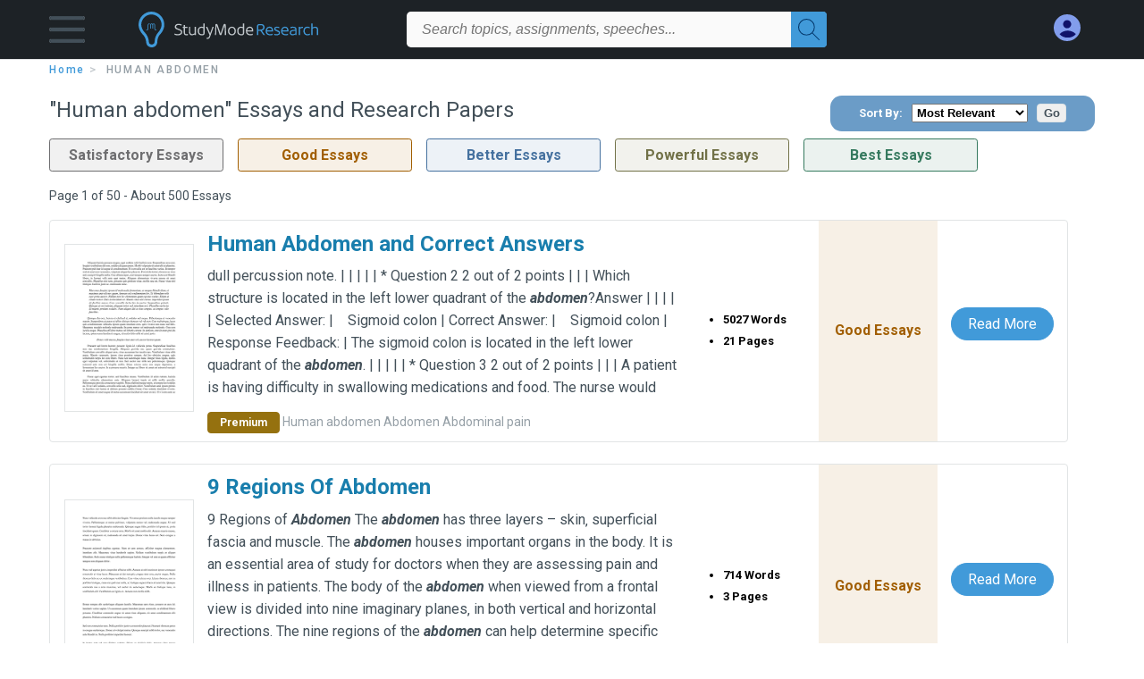

--- FILE ---
content_type: text/html; charset=UTF-8
request_url: https://www.studymode.com/subjects/human-abdomen-page1.html
body_size: 2410
content:
<!DOCTYPE html>
<html lang="en">
<head>
    <meta charset="utf-8">
    <meta name="viewport" content="width=device-width, initial-scale=1">
    <title></title>
    <style>
        body {
            font-family: "Arial";
        }
    </style>
    <script type="text/javascript">
    window.awsWafCookieDomainList = ['monografias.com','cram.com','studymode.com','buenastareas.com','trabalhosfeitos.com','etudier.com','studentbrands.com','ipl.org','123helpme.com','termpaperwarehouse.com'];
    window.gokuProps = {
"key":"AQIDAHjcYu/GjX+QlghicBgQ/7bFaQZ+m5FKCMDnO+vTbNg96AHf0QDR8N4FZ0BkUn8kcucXAAAAfjB8BgkqhkiG9w0BBwagbzBtAgEAMGgGCSqGSIb3DQEHATAeBglghkgBZQMEAS4wEQQMuq52ahLIzXS391ltAgEQgDujRkBXrrIUjgs1lAsFcu/9kgpI/IuavohSG7yE1BYsDzpFl4iqc4edkSwfTozI/iGO7lnWq3QC9N4X1w==",
          "iv":"D549lAHongAAAVTC",
          "context":"QWVvr1LZIeYOFebD5zerux9PoXVd6VBHI2CHvJDIbqSIp8TfFM3Kt4Y7AyAwDAVGCLlxZVGKf/Eke26ACN3TlyrgVRfGCxhHey1IMZUKyAH2Hp9CxVvzcMX1jPeUNRHotrmRW3Pdj8MN7GWhBjCrqCTdKBwpDkIgHRT/cMtYZg9OcYFfQlUXZmnsBQ/F8N0CJo1eVMnYmeMvkFQgD7NohO/3bCYdQ94pauTPiNgsVbWufgYd3TYTMeICoz2eewHyVJ9siGE+cSpdu231f/jIKzk0Qdf0EDRs18xItC4h3Hiu2FUYsEDKkAzEmoKN7X3HOEVr/PUZxjKPxNatmzPXSb6KCgFQB4InCHpOLXzUYJA1fiBoUzKsbx2YyqmHxjatYvIIq6bkpfhktm04ThAnotUwUPj+4+/qolC2Udb8owgE7dAhmaiG6mCEkBQ0agaITVgeAMNZAAL6t3AhfRBBCdqGhgkY68gxlmBSU9a3mdWbqrrpiXxVlVuq5ghC0AIz4N/h00MdunNRRo4ABZpXXyStklZtvJHZro8wEQUpBewZ1+Nzq1/5g5x9dmcLigUN28BWnsmIxIZMajv4q1i9Ig77ksO+YHjeiAE4viUfWSgIM34PiIzxG2TfbP8Eva4z2IUqpD9QthvitPSuW8JMotK23yHEioHKhWctTSwjfdZGI6+FB39S7JeSXnxjaye76+rErmMNlQQEi3dr/5nfLUKgfk2aCrMIMxLjqrkhGKc+vkEShcSNrZspy09baHazwtJFYeA+VYxER3JKWVOdz2AGJWqfcm2BBjSv+Q=="
};
    </script>
    <script src="https://ab840a5abf4d.9b6e7044.us-east-2.token.awswaf.com/ab840a5abf4d/b0f70ab89207/2e536c635a9a/challenge.js"></script>
</head>
<body>
    <div id="challenge-container"></div>
    <script type="text/javascript">
        AwsWafIntegration.saveReferrer();
        AwsWafIntegration.checkForceRefresh().then((forceRefresh) => {
            if (forceRefresh) {
                AwsWafIntegration.forceRefreshToken().then(() => {
                    window.location.reload(true);
                });
            } else {
                AwsWafIntegration.getToken().then(() => {
                    window.location.reload(true);
                });
            }
        });
    </script>
    <noscript>
        <h1>JavaScript is disabled</h1>
        In order to continue, we need to verify that you're not a robot.
        This requires JavaScript. Enable JavaScript and then reload the page.
    </noscript>
</body>
</html>

--- FILE ---
content_type: text/html; charset=utf-8
request_url: https://www.studymode.com/subjects/human-abdomen-page1.html
body_size: 12248
content:
<!DOCTYPE html>
<html lang="en">

<head>
    <script
    src="https://cdn.cookielaw.org/consent/71323f97-801f-42df-a903-58424a370da6/OtAutoBlock.js"
    type="text/javascript"
    ></script>
    <link href="/frontend/criticalcss/category.min.css?v&#x3D;2.2.11" media="screen" rel="stylesheet" type="text/css" >
    <!--webfont-->
    <script data-ot-ignore>var WebFontConfig = { google: { families: ['Roboto:400,100,100italic,300,300italic,400italic,500,500italic,700,700italic,900,900italic',] } };</script>
    <script data-ot-ignore src="//ajax.googleapis.com/ajax/libs/webfont/1.6.16/webfont.js" async></script>
    <noscript><link rel="stylesheet" href="https://fonts.googleapis.com/css?family=Roboto:400,100,100italic,300,300italic,400italic,500,500italic,700,700italic,900,900italic"></noscript>
    <script>
        window.dataLayer = window.dataLayer || [];
        var gtmEnv = 'true' ? 'production' : 'development';
        dataLayer.push({"environment": gtmEnv});
        dataLayer.push({"version":"2.2.11"});
    </script>
    
    <!-- Google Tag Manager -->
    <script>(function(w,d,s,l,i){w[l]=w[l]||[];w[l].push({'gtm.start':
    new Date().getTime(),event:'gtm.js'});var f=d.getElementsByTagName(s)[0],
    j=d.createElement(s),dl=l!='dataLayer'?'&l='+l:'';j.setAttributeNode(d.createAttribute('data-ot-ignore'));j.setAttribute('class','optanon-category-C0001');j.async=true;j.src=
    'https://www.googletagmanager.com/gtm.js?id='+i+dl;f.parentNode.insertBefore(j,f);
    })(window,document,'script','dataLayer','GTM-T97R78');</script>
    <!-- End Google Tag Manager -->
    <script data-ot-ignore type="text/javascript" src="https://ab840a5abf4d.edge.sdk.awswaf.com/ab840a5abf4d/b0f70ab89207/challenge.compact.js" defer></script>
    <meta charset="utf-8" />
    <meta http-equiv="X-UA-Compatible" content="IE=edge" />
    <meta name="viewport" content="width=device-width, initial-scale=1.0" />
    <title>Human abdomen Free Essays | Studymode</title>
    <meta name="description" content="Free Essays from Studymode | dull percussion note. | | | | | * Question 2 2 out of 2 points | | | Which structure is located in the left lower quadrant of...">
    <meta name="HandheldFriendly" content="True" />
    <link rel="canonical" href="https://www.studymode.com/subjects/human-abdomen-page1.html" />
    <link rel="next" href="https://www.studymode.com/subjects/human-abdomen-page2.html" /> 
    <script src="/frontend/js/modal.min.js" type="text/javascript" ></script>
</head>

<body>

    <!-- Google Tag Manager (noscript) -->
    <noscript><iframe src="https://www.googletagmanager.com/ns.html?id=GTM-T97R78"
    height="0" width="0" style="display:none;visibility:hidden"></iframe></noscript>
    <!-- End Google Tag Manager (noscript) -->    
    <header class="header-splat">
        <div class="row writing-row">
            
                <div class="columns small-2 medium-1 header-splat__columns padding-left-1px">
                    <a tabindex="0" id="hamburger-menu" aria-label="Hamburger menu" aria-expanded="false" role="button" href="javascript:void(0);" class="burger full-height vert-align-middle  cursor-pointer position-relative" 
                        data-bv-click="toggleVis():'burger-popup-menu';toggleAttr('aria-expanded', 'true', 'false'):'hamburger-menu';toggleAttr('aria-label','Hamburger menu expanded', 'Hamburger menu collapsed'):'hamburger-menu';">
                        <img class="vert-center burger__hero-img" alt="Hamburger menu" src="//beckett.studymode.com/1.17/images/icons/burger.png"/>
                    </a>
                        <div class="card bv-popup card--bv-popup card--bv-popup--burger card--bv-popup--burger-left z-index-5" id="burger-popup-menu">
                        <ul class="card__menu-list ">
                            <li class="card__menu-list-item text-xs">
                                <a class="card__menu-list-link display-block brand-primary--hover"  
                                    href="/subjects/"
                                    >
                                Subjects
                                </a>
                            </li>
                            <li class="card__menu-list-item text-xs">
                                <a class="card__menu-list-link display-block brand-primary--hover"  
                                href="/essays/"
                                >
                                Essays
                                </a>
                            </li>
                            <li class="card__menu-list-item text-xs">
                                <a class="card__menu-list-link display-block brand-primary--hover"  
                                href="/free-essays/"
                                >
                                Free Essays
                                </a>
                            </li>
                            <li class="card__menu-list-item text-xs">
                                <a class="card__menu-list-link display-block brand-primary--hover"  
                                href="/book-notes/"
                                >
                                Book Notes
                                </a>
                            </li>
                            <li class="card__menu-list-item text-xs">
                                <a class="card__menu-list-link display-block brand-primary--hover"  
                                href="/ap-notes/"
                                >
                                AP Notes
                                </a>
                            </li>
                            <li class="card__menu-list-item text-xs">
                                <a class="card__menu-list-link display-block brand-primary--hover"  
                                href="/citation-generator/"
                                >
                                Citation Generator
                                </a>
                            </li>
                        </ul>
                        </div>         
                </div>
                <div class="columns small-5 medium-3 header-splat__columns logo-padding">
                    <div class="hide-for-medium-only full-height">
                        <a  href="https://www.studymode.com" title="studymode logo" arial-label="studymode logo">
                            <div class="header-splat__logo-container " arial-label="studymode logo"></div>
                        </a>
                    </div>    
                    <div class="show-for-medium-only display-inline-block vert-align-middle full-height">
                        <a href="https://www.studymode.com" class="cursor-pointer" title="studymode logo" arial-label="studymode logo">
                        <img name="Homepage" class="vert-center" src="//beckett.studymode.com/1.17/images/logos/studymode/studymode-logo.svg" width="70" height="35"/>
                        </a>
                    </div>        
                </div>
                <div class="columns small-1 medium-5 header-splat__search-box-container">
                    <div class="search-box header-splat__search-box header-splat__search-box--low search-box z-index-2 " id="studymode__search-box">
                        <form class="toggle-trigger" action="https://www.studymode.com/search" method="GET">
                            <input type="text" name="query" class="search-box search-box__input--splat-header search-box__input--auto italic" 
                                    placeholder="Search topics, assignments, speeches...">
                            <button aria-label="Search" class="search-box__button search-box__button--splat-header" type="submit">
                                <div class="search-box__svg-cont">
                                    <img width="24px" height="24px" class="search-box__svg search-box__svg-middle" src="//beckett.studymode.com/1.17/images/icons/studymode/magnifying-glass.svg"/>
                                </div>
                            </button>
                        </form>                </div>
                </div>
                <div class="columns small-4 medium-3 header-splat__columns account-padding">
                    <div class="header-splat__columns align-right" style="z-index: 1;">
                        <div class="header-splat__search-toggle-container"
                            style="right:5rem"
                            data-bv-click="toggleClass('conditionally-visible'):'studymode__search-box';">
                            <img height="24px" width="24px" class="weight-500 search-box__svg search-box__svg-middle" src="//beckett.studymode.com/1.17/images/icons/studymode/magnifying-glass-mobile.svg" id="header-splat__icon-ui-24-search-toggle"/>
                        </div>
                        <script>
                                
        window.splatconfig = {"PUBLIC_HOME_URL":"https://www.studymode.com","PUBLIC_SIGN_UP_POPUP":true,"PUBLIC_DOCUMENT_ID_PROP":"document_id","PUBLIC_GOOGLE_RECAPTCHA_SITE_KEY":"6LfXFVoUAAAAAOYOzn3EASh3bIHS2xRajZLXDrGb","PUBLIC_SEARCH_SHOW_PREMIUM_TAG":true,"PUBLIC_BECKETT_WRITING_TOOL_CSS_URL":"//beckett.studymode.com/1.17/css/studymode.writing-tool.1.17.119.min.css","PUBLIC_ROUTE_SPA_HANDLER_COPYRIGHT":"react","PUBLIC_SECURE_BASE_URL":"https://www.studymode.com","PUBLIC_ROUTE_SPA_HANDLER_PRIVACY":"react","PUBLIC_WRITING_TOOL_PREMIUM_USER_PAGE":"preview","PUBLIC_GOOGLE_CLIENT_ID":"346858971598-blrqpa01o4e5dvebj89d5cfr5juck6qg.apps.googleusercontent.com","PUBLIC_EXTERNAL_API_URL":"https://api.studymode.com","PUBLIC_FACEBOOK_APP_VERSION":"v13.0","PUBLIC_ROUTE_SPA_HANDLER_PAYMENT":"react","PUBLIC_REDIRECT_DASHBOARD_PLANS_TO_PLANS":true,"PUBLIC_SUPPORT_EMAIL":"support@studymode.com","PUBLIC_ENABLE_OMNISEARCH":true,"PUBLIC_WRITING_TOOL_FEATURE_MODEL":"economyModel","PUBLIC_STICKY_HEADER":false,"PUBLIC_EMAIL_PROMO_PLAN_GROUP_NAME":"pick-a-plan-display-promo-yearly-20","PUBLIC_IS_OFFICIAL_PRODUCTION":true,"PUBLIC_PLANS_PAGE_LOGO_SHOW":true,"PUBLIC_DASHBOARD_WRITING_TOOL_TEXT":"Language and Plagiarism Checks","PUBLIC_ERRORS_SENTRY_SRC":"//b22271a727d74b3492176f6315889cde@o133474.ingest.sentry.io/5412777","PUBLIC_PLANS_LAYOUT":"c","PUBLIC_SEARCH_LIMIT":"20","PUBLIC_ENABLE_SEO_LINKS":true,"PUBLIC_UPLOAD_FEATURE_ENABLED":false,"PUBLIC_ROUTE_SPA_HANDLER_SIGNUP":"react","PUBLIC_SPLAT_API_VERSION":"2","PUBLIC_WRITING_TOOL_AVAILABLE":true,"PUBLIC_ROUTE_SPA_HANDLER_AUTHEMAIL":"react","PUBLIC_CITATION_TOOL_SLUG":"citation-generator/","PUBLIC_EXTERNAL_PRIVACY_TEMPLATE_URL":"https://assets.coursehero.com/privacy-policies/privacy_policy_master.html","PUBLIC_ROUTE_SPA_HANDLER_UPSELLPROMPTQNA":"react","PUBLIC_ROUTE_SPA_HANDLER_TERMS":"react","PUBLIC_PICK_A_PLAN_WRITING_TOOL_TEXT":true,"PUBLIC_GOOGLE_SIGNIN_WIDTH_POPUP":"286","PUBLIC_BBB_IMAGE_ENABLED":true,"PUBLIC_ROUTE_SPA_HANDLER_SIGNOUT":"react","PUBLIC_NG1_TEMPLATE_URL":"https://s3.amazonaws.com/splat-ng1-templates/","PUBLIC_GOOGLE_APP_ID":"249610621835-4bi7g9gv1niau2sgpeiitrq85ek4m0fr.apps.googleusercontent.com","PUBLIC_PLANS_PAGE_HEADING":"WRITING PAPERS DOESN’T <u><i>HAVE</i></u> TO SUCK","PUBLIC_EXTERNAL_ASSETS_URL":"//beckett.studymode.com/1.17/","PUBLIC_UPLOAD_POPUP_EXPIRY_IN_DAYS":"3","PUBLIC_GTM_CONTAINER_ID":"GTM-T97R78","PUBLIC_NON_SECURE_BASE_URL":"http://www.studymode.com","PUBLIC_PAYMENT_PAGE_DISCLAIMER_V1":true,"PUBLIC_SITE_NAME":"Studymode","PUBLIC_BECKETT_CSS_FONTS_URL":"//beckett.studymode.com/1.17/css/studymode.fonts.1.17.204.min.css","PUBLIC_EMAIL_PROMO_QUERY_PARAM_VALUE":"welcome-sale-20","PUBLIC_ENABLED_MDS_UPLOADER":true,"PUBLIC_GOOGLE_SIGNIN_WIDTH":"213","PUBLIC_BECKETT_CSS_ASYNC":true,"PUBLIC_ROUTE_SPA_HANDLER_UPSELLPROMPT":"react","PUBLIC_GOOGLE_API_KEY":"AIzaSyAKHnPDC7M3f71F-q24GCSqbfbqb8cVspQ","PUBLIC_FACEBOOK_APP_ID":"1189662144776984","PUBLIC_RECURLY_PUB_KEY":"ewr1-4uih5ccwBPBtL2mGuQvQIe","PUBLIC_SEARCH_MAXPAGE":"50","PUBLIC_SEARCH_ITEM_LABEL":"Essays","PUBLIC_SEARCH_INCLUDE_CONCEPTS":true,"PUBLIC_WRITING_TOOL_PRODUCT_NAME":"StudyMode Writer","PUBLIC_ONETRUST_KEY":"71323f97-801f-42df-a903-58424a370da6","PUBLIC_USER_PAGES_ALLOW_HTTP":false,"PUBLIC_SITE_ID":"1","PUBLIC_ROUTE_SPA_HANDLER_PAYMENTPROCESSING":"react","PUBLIC_PAYMENT_PAGE_LEGACY_STYLE":true,"PUBLIC_CONTENT_FLAGGING_SERVICE":"studymode","PUBLIC_DOCUMENT_COUNT_ESTIMATE":"400,000","PUBLIC_CONTENT_FLAGGING_ENABLED":true,"PUBLIC_HTTPS_ONLY":true,"PUBLIC_CONTENT_FLAGGING_ENDPOINT":"https://www.learneo.com/legal/illegal-content-notice","PUBLIC_GOOGLE_SHAPE_POPUP":"rectangular","PUBLIC_WEB_FONT":"Roboto:400,100,100italic,300,300italic,400italic,500,500italic,700,700italic,900,900italic","PUBLIC_DISABLE_SETTINGS_SOCIAL_ACCOUNTS":true,"PUBLIC_DOMAIN_NAME":"studymode.com","PUBLIC_COOKIE_SIGNED_IN_USERS":true,"PUBLIC_PAYMENTS_PAYPAL_ENABLED":true,"PUBLIC_ROUTE_SPA_HANDLER_SIGNIN":"react","PUBLIC_SEARCH_TEMPLATE":"/search?query=%s","PUBLIC_WRITING_TOOL_SLUG":"writer","PUBLIC_WRITING_TOOL_VIEW_IN_FULL_ESSAY":true,"PUBLIC_WRITING_TOOL_VERSION":"2","PUBLIC_ERRORS_SENTRY_SEND_UNCAUGHT":true,"PUBLIC_GOOGLE_SIGNUP_WIDTH":"217","PUBLIC_GA_USER_INFO":true,"PUBLIC_SEARCH_EXCLUDE_AND_OPERATOR":true,"PUBLIC_ROUTE_SPA_HANDLER_SUCCESS":"react","PUBLIC_BECKETT_CSS_URL":"//beckett.studymode.com/1.17/css/studymode.1.17.119.min.css","PUBLIC_ROUTE_SPA_HANDLER_PLANS":"react","PUBLIC_VERSION":"5.5.71-stm"};
        window.splatconfig.signupJSFiles = [
          '/s/react-users-frontend/js/modal-funnel.3.0.56-stm.js'
        ];
        window.splatconfig.signupCSSFiles = [
          '/frontend/criticalcss/signup.min.css?v=2.2.11'
        ];
        
                        </script> 
                            <a href="https://www.studymode.com/dashboard" id="myAccount" rel="nofollow" aria-label="My Account" data-redirect="https://www.studymode.com/dashboard" >
                                <div class="burger full-height vert-align-middle display-inline-block cursor-pointer position-relative">
                                    <div class="vert-center"><img width="30" height="30" data-redirect="https://www.studymode.com/dashboard" src="//beckett.studymode.com/1.17/images/icons/user-icon-light-blue-dark-blue.svg"/></div>
                                </div>
                            </a>
                    </div>
                </div>
            
        </div>
        <div id="loading" class="display-none loader-full-screen loader-full-screen--fadein" aria-label="loading.." role="alert" style="display: none;">
            <div class="loader-full-screen--bg"></div>
            <div class="loader-full-screen--spinner"></div>
        </div>
    </header>
    
    <div class="stm-main-container">
        <section class="row small-12 columns">
    <div tabindex="0" aria-label="breadcrumb navigation">
    <nav class="nav-breadcrumbs padding-top-point5 padding-bottom-point5" role="navigation" aria-label="breadcrumb">
            <a href="/" class="nav-breadcrumbs__item capitalize brand-primary" arial-label="HOME">home</a>
            <a class="nav-breadcrumbs__item" aria-label="Human abdomen">Human abdomen</a>
    </nav>
    </div>
</section>
<section class="row">
  <div class="columns position-relative medium-12 large-12">
      <div class="columns small-12 medium-12 large-8 position-relative no-padding">
        <div class="section-heading">
            <h1 class="heading-m">"Human abdomen" Essays and Research Papers</h1>
        </div>
      </div>
      <div class="columns small-12 medium-12 large-4 position-relative no-padding">
        <div class="center align-right--large">
            <div class="section-topic-sort">
              <span>Sort By:</span>
              <select id="ddlTopicSort">
                  <option value="Relevance">Most Relevant</option>
                  <option value="Grade">Highest Grade</option>
              </select>
              <input type="button" value="Go" id="btnTopicSort">
              <script type="text/javascript" async>
                var btn=document.getElementById("btnTopicSort"),ddl=document.getElementById("ddlTopicSort");null!=btn&&btn.addEventListener("click",function(t){t.preventDefault(),window.dataLayer=window.dataLayer||[],window.dataLayer.push({event:"Topic Dropdown",label:"Sort - "+ddl.value})});
              </script>
            </div>
        </div>
      </div>
      <div class="columns large-12 position-relative no-padding">
        <div class="section-legend-essay-grade">
            <div class="columns small-4 medium-3 large-2 grade-satisfactory-essays"><span>Satisfactory Essays</span></div>
            <div class="columns small-4 medium-3 large-2 grade-good-essays"><span>Good Essays</span></div>
            <div class="columns small-4 medium-3 large-2 grade-better-essays"><span>Better Essays</span></div>
            <div class="columns small-4 medium-3 large-2 grade-powerful-essays"><span>Powerful Essays</span></div>
            <div class="columns small-4 medium-3 large-2 grade-best-essays"><span>Best Essays</span></div>
        </div>
      </div>

          <section>
              <section>
                <div class="row">
                  <div class="columns small-12 position-relative medium-12 large-12 no-padding">
                    <div class="columns small-12 medium-12 large-12 large-3 align-left margin-1 text-s">
                      <div>
                        Page 1 of 50 - About 500 Essays
                      </div>
                    </div>
              
                  </div>
                </div>
              </section>
              <ul id="paper-results" class="unstyled">
                
                <li>
                  <div class="row columns">
                    <div class="columns small-12 medium-12 large-12 card box-shadow card-grade-essay">
                      <div class="columns small-12 medium-12 hide-for-large position-relative card-grade-essay-grade-col grade-good-essays">
                          <div><span>Good Essays</span></div>
                      </div>
                      <div class="columns small-4 medium-2 position-relative card-grade-essay-placeholder-col">
                          <a href="/essays/Human-Abdomen-And-Correct-Answers-1186687.html">
                          <img class="full-width border" src="//beckett.studymode.com/1.17/images/placeholders/default_paper_3.png" style="aspect-ratio: 8.2/10;">
                          </a>
                      </div>
                      <div class="columns small-8 medium-10 position-relative hide-for-large card-grade-essay-words-col">
                          <a href="/essays/Human-Abdomen-And-Correct-Answers-1186687.html" class="hide-for-large" title="Human Abdomen and Correct Answers">
                            <h2 class="heading-s weight-700 brand-secondary">Human Abdomen and Correct Answers</h2>
                          </a>
                          <ul>
                            <li>5027 Words</li>
                            <li>21 Pages</li>
                            
                          </ul>
                      </div>
                      <div class="columns small-12 medium-12 large-7 position-relative">
                          <div class="card-grade-essay-preview-col show-for-large">
                            <a href="/essays/Human-Abdomen-And-Correct-Answers-1186687.html" class="show-for-large" title="Human Abdomen and Correct Answers">
                                <h2 class="heading-m weight-700 brand-secondary">Human Abdomen and Correct Answers</h2>
                            </a>
                          </div>
                          <p class="text-m break-word word-break text-ellipsis-after">
                            dull percussion note.	|
              	| 	| 	| 	|
                 * Question 2 
              2 out of 2 points
               	| 	|
               	| Which structure is located in the left lower quadrant of the <b><i>abdomen</i></b>?Answer 	| 	| 	| 	|
               	|  Selected Answer:	|    Sigmoid colon	|
               Correct Answer:	|    Sigmoid colon	|
               Response Feedback: 	| The sigmoid colon is located in the left lower quadrant of the <b><i>abdomen</i></b>.	|
              	| 	| 	| 	|
                 * Question 3 
              2 out of 2 points
               	| 	|
               	| A patient is having difficulty in swallowing medications and food. The nurse would
                          </p>
                          <p class="ash-gray text-s">
                            <span class="section--essay-list__list-item__prem-tag section--essay-list__list-item__prem">Premium</span>
                              <span>Human abdomen</span>
                              <span>Abdomen</span>
                              <span>Abdominal pain</span>
                          </p>
                      </div>
                      <div class="columns large-2-5 position-relative show-for-large card-grade-essay-words-col">
                          <ul>
                            <li>5027 Words</li>
                            <li>21 Pages</li>
                            
                          </ul>
                      </div>
                      <div class="columns large-2-5 show-for-large position-relative  card-grade-essay-grade-col grade-good-essays">
                          <div><span>Good Essays</span></div>
                      </div>
                      <div class="columns small-12 medium-12 large-2-5 position-relative card-grade-essay-button-col">
                          <a class="button text-m " href="/essays/Human-Abdomen-And-Correct-Answers-1186687.html">Read More</a>
                      </div>
                    </div>
                  </div>
                </li>
                
                <li>
                  <div class="row columns">
                    <div class="columns small-12 medium-12 large-12 card box-shadow card-grade-essay">
                      <div class="columns small-12 medium-12 hide-for-large position-relative card-grade-essay-grade-col grade-good-essays">
                          <div><span>Good Essays</span></div>
                      </div>
                      <div class="columns small-4 medium-2 position-relative card-grade-essay-placeholder-col">
                          <a href="/essays/9-Regions-Of-Abdomen-64626304.html">
                          <img class="full-width border" src="//beckett.studymode.com/1.17/images/placeholders/default_paper_5.png" style="aspect-ratio: 8.2/10;">
                          </a>
                      </div>
                      <div class="columns small-8 medium-10 position-relative hide-for-large card-grade-essay-words-col">
                          <a href="/essays/9-Regions-Of-Abdomen-64626304.html" class="hide-for-large" title="9 Regions Of Abdomen">
                            <h2 class="heading-s weight-700 brand-secondary">9 Regions Of Abdomen</h2>
                          </a>
                          <ul>
                            <li>714 Words</li>
                            <li>3 Pages</li>
                            
                          </ul>
                      </div>
                      <div class="columns small-12 medium-12 large-7 position-relative">
                          <div class="card-grade-essay-preview-col show-for-large">
                            <a href="/essays/9-Regions-Of-Abdomen-64626304.html" class="show-for-large" title="9 Regions Of Abdomen">
                                <h2 class="heading-m weight-700 brand-secondary">9 Regions Of Abdomen</h2>
                            </a>
                          </div>
                          <p class="text-m break-word word-break text-ellipsis-after">
                            9 Regions of <b><i>Abdomen</i></b>
              The <b><i>abdomen</i></b> has three layers – skin&sbquo; superficial fascia and muscle. The <b><i>abdomen</i></b> houses important organs in the body. It is an essential area of study for doctors when they are assessing pain and illness in patients. The body of the <b><i>abdomen</i></b> when viewed from a frontal view is divided into nine imaginary planes&sbquo; in both vertical and horizontal directions.
              The nine regions of the <b><i>abdomen</i></b> can help determine specific ailments and are of clinical importance. This article will explain
                          </p>
                          <p class="ash-gray text-s">
                            <span class="section--essay-list__list-item__prem-tag section--essay-list__list-item__prem">Premium</span>
                              <span>Abdomen</span>
                              <span>Human abdomen</span>
                              <span>Kidney</span>
                          </p>
                      </div>
                      <div class="columns large-2-5 position-relative show-for-large card-grade-essay-words-col">
                          <ul>
                            <li>714 Words</li>
                            <li>3 Pages</li>
                            
                          </ul>
                      </div>
                      <div class="columns large-2-5 show-for-large position-relative  card-grade-essay-grade-col grade-good-essays">
                          <div><span>Good Essays</span></div>
                      </div>
                      <div class="columns small-12 medium-12 large-2-5 position-relative card-grade-essay-button-col">
                          <a class="button text-m " href="/essays/9-Regions-Of-Abdomen-64626304.html">Read More</a>
                      </div>
                    </div>
                  </div>
                </li>
                
                <li>
                  <div class="row columns">
                    <div class="columns small-12 medium-12 large-12 card box-shadow card-grade-essay">
                      <div class="columns small-12 medium-12 hide-for-large position-relative card-grade-essay-grade-col grade-good-essays">
                          <div><span>Good Essays</span></div>
                      </div>
                      <div class="columns small-4 medium-2 position-relative card-grade-essay-placeholder-col">
                          <a href="/essays/Abdomen-Anatomy-Mcq-1519747.html">
                          <img class="full-width border" src="//beckett.studymode.com/1.17/images/placeholders/default_paper_3.png" style="aspect-ratio: 8.2/10;">
                          </a>
                      </div>
                      <div class="columns small-8 medium-10 position-relative hide-for-large card-grade-essay-words-col">
                          <a href="/essays/Abdomen-Anatomy-Mcq-1519747.html" class="hide-for-large" title="Abdomen Anatomy Mcq">
                            <h2 class="heading-s weight-700 brand-secondary">Abdomen Anatomy Mcq</h2>
                          </a>
                          <ul>
                            <li>2262 Words</li>
                            <li>10 Pages</li>
                            
                          </ul>
                      </div>
                      <div class="columns small-12 medium-12 large-7 position-relative">
                          <div class="card-grade-essay-preview-col show-for-large">
                            <a href="/essays/Abdomen-Anatomy-Mcq-1519747.html" class="show-for-large" title="Abdomen Anatomy Mcq">
                                <h2 class="heading-m weight-700 brand-secondary">Abdomen Anatomy Mcq</h2>
                            </a>
                          </div>
                          <p class="text-m break-word word-break text-ellipsis-after">
                            9. The spleen is situated in the:
              A. Right Upper Hypocondrium
              B. Left Upper Hypochondrium&sbquo; protected by ribs IX-XI
              	C.	
              D.
              E.
              
              18. The pancreatic duct of the pancreas
              A. Joins the common hepatic duct
              B. Begins in the tail of the pancreas
              C. Empties to the duodenum at minor duodenal papilla
              D. Can be closed by sphincter of Oddi
              E. After entering the pancreatic head turns superiorly
              
              42. The common hepatic duct:
              A. Drains the bile and pancreatic secretion
              B. Is formed by fusion of hepatic and cystic
                          </p>
                          <p class="ash-gray text-s">
                            <span class="section--essay-list__list-item__prem-tag section--essay-list__list-item__prem">Premium</span>
                              <span>Liver</span>
                              <span>Kidney</span>
                              <span>Abdomen</span>
                          </p>
                      </div>
                      <div class="columns large-2-5 position-relative show-for-large card-grade-essay-words-col">
                          <ul>
                            <li>2262 Words</li>
                            <li>10 Pages</li>
                            
                          </ul>
                      </div>
                      <div class="columns large-2-5 show-for-large position-relative  card-grade-essay-grade-col grade-good-essays">
                          <div><span>Good Essays</span></div>
                      </div>
                      <div class="columns small-12 medium-12 large-2-5 position-relative card-grade-essay-button-col">
                          <a class="button text-m " href="/essays/Abdomen-Anatomy-Mcq-1519747.html">Read More</a>
                      </div>
                    </div>
                  </div>
                </li>
                
                <li>
                  <div class="row columns">
                    <div class="columns small-12 medium-12 large-12 card box-shadow card-grade-essay">
                      <div class="columns small-12 medium-12 hide-for-large position-relative card-grade-essay-grade-col grade-powerful-essays">
                          <div><span>Powerful Essays</span></div>
                      </div>
                      <div class="columns small-4 medium-2 position-relative card-grade-essay-placeholder-col">
                          <a href="/essays/Abdomen-And-Ventral-Body-Cavity-1434373.html">
                          <img class="full-width border" src="//beckett.studymode.com/1.17/images/placeholders/default_paper_4.png" style="aspect-ratio: 8.2/10;">
                          </a>
                      </div>
                      <div class="columns small-8 medium-10 position-relative hide-for-large card-grade-essay-words-col">
                          <a href="/essays/Abdomen-And-Ventral-Body-Cavity-1434373.html" class="hide-for-large" title="Abdomen and Ventral Body Cavity">
                            <h2 class="heading-s weight-700 brand-secondary">Abdomen and Ventral Body Cavity</h2>
                          </a>
                          <ul>
                            <li>931 Words</li>
                            <li>4 Pages</li>
                            
                          </ul>
                      </div>
                      <div class="columns small-12 medium-12 large-7 position-relative">
                          <div class="card-grade-essay-preview-col show-for-large">
                            <a href="/essays/Abdomen-And-Ventral-Body-Cavity-1434373.html" class="show-for-large" title="Abdomen and Ventral Body Cavity">
                                <h2 class="heading-m weight-700 brand-secondary">Abdomen and Ventral Body Cavity</h2>
                            </a>
                          </div>
                          <p class="text-m break-word word-break text-ellipsis-after">
                            observations
              
                 4. <b><i>Abdomen</i></b> observations
              
                 5. Conclusions – Each group member will write a 1 paragraph conclusion of his/her part in the dissection and what was learned from this experience.  Include all group members’ conclusions with the report.
              
              
              
              Report Format
              
              
              The report must be formatted correctly and include the following subheadings:
              
              Cover.  Title &#38; Group members’ names
              
              Introduction / Background and Purpose
              
              Give some information about the rat as a model for <b><i>human</i></b> anatomy.  Find
                          </p>
                          <p class="ash-gray text-s">
                            <span class="section--essay-list__list-item__prem-tag section--essay-list__list-item__prem">Premium</span>
                              <span>Abdomen</span>
                              <span>Heart</span>
                              <span>Stomach</span>
                          </p>
                      </div>
                      <div class="columns large-2-5 position-relative show-for-large card-grade-essay-words-col">
                          <ul>
                            <li>931 Words</li>
                            <li>4 Pages</li>
                            
                          </ul>
                      </div>
                      <div class="columns large-2-5 show-for-large position-relative  card-grade-essay-grade-col grade-powerful-essays">
                          <div><span>Powerful Essays</span></div>
                      </div>
                      <div class="columns small-12 medium-12 large-2-5 position-relative card-grade-essay-button-col">
                          <a class="button text-m " href="/essays/Abdomen-And-Ventral-Body-Cavity-1434373.html">Read More</a>
                      </div>
                    </div>
                  </div>
                </li>
                
                <li>
                  <div class="row columns">
                    <div class="columns small-12 medium-12 large-12 card box-shadow card-grade-essay">
                      <div class="columns small-12 medium-12 hide-for-large position-relative card-grade-essay-grade-col grade-good-essays">
                          <div><span>Good Essays</span></div>
                      </div>
                      <div class="columns small-4 medium-2 position-relative card-grade-essay-placeholder-col">
                          <a href="/essays/abdomen-notes-1st-year-44078302.html">
                          <img class="full-width border" src="//beckett.studymode.com/1.17/images/placeholders/default_paper_3.png" style="aspect-ratio: 8.2/10;">
                          </a>
                      </div>
                      <div class="columns small-8 medium-10 position-relative hide-for-large card-grade-essay-words-col">
                          <a href="/essays/abdomen-notes-1st-year-44078302.html" class="hide-for-large" title="Abdomen Notes 1st year">
                            <h2 class="heading-s weight-700 brand-secondary">Abdomen Notes 1st year</h2>
                          </a>
                          <ul>
                            <li>4358 Words</li>
                            <li>18 Pages</li>
                            
                          </ul>
                      </div>
                      <div class="columns small-12 medium-12 large-7 position-relative">
                          <div class="card-grade-essay-preview-col show-for-large">
                            <a href="/essays/abdomen-notes-1st-year-44078302.html" class="show-for-large" title="Abdomen Notes 1st year">
                                <h2 class="heading-m weight-700 brand-secondary">Abdomen Notes 1st year</h2>
                            </a>
                          </div>
                          <p class="text-m break-word word-break text-ellipsis-after">
                            01. Anatomy of face lip and oral cavity
              Face:
              
              Nasal bone
              
              Oral cavity:
              1. vestibule- b/w teeth&#38; buccal gingiva and the lips &#38; cheeks
              2. oral cavity proper- b/w upper and lower dental arches
              Roof- palate
              Post. - oropharynx
              * When closed is fully occupied by the tongue
              Lip:
              o pars cutanea&sbquo; rubbor labi&sbquo; pars mocosa
              o oribicularis oris m.
              o Sup. &#38; inf. Labial mm. vessels &sbquo; nerves
              Blood supply:
              Upper lip- sup. Labial branches &#60; facial &#38; infraorbital aa.
              Lower lip- inf. Labial branches
                          </p>
                          <p class="ash-gray text-s">
                            <span class="section--essay-list__list-item__prem-tag section--essay-list__list-item__prem">Premium</span>
                              <span>Liver</span>
                          </p>
                      </div>
                      <div class="columns large-2-5 position-relative show-for-large card-grade-essay-words-col">
                          <ul>
                            <li>4358 Words</li>
                            <li>18 Pages</li>
                            
                          </ul>
                      </div>
                      <div class="columns large-2-5 show-for-large position-relative  card-grade-essay-grade-col grade-good-essays">
                          <div><span>Good Essays</span></div>
                      </div>
                      <div class="columns small-12 medium-12 large-2-5 position-relative card-grade-essay-button-col">
                          <a class="button text-m " href="/essays/abdomen-notes-1st-year-44078302.html">Read More</a>
                      </div>
                    </div>
                  </div>
                </li>
                
                <li>
                  <div class="row columns">
                    <div class="columns small-12 medium-12 large-12 card box-shadow card-grade-essay">
                      <div class="columns small-12 medium-12 hide-for-large position-relative card-grade-essay-grade-col grade-powerful-essays">
                          <div><span>Powerful Essays</span></div>
                      </div>
                      <div class="columns small-4 medium-2 position-relative card-grade-essay-placeholder-col">
                          <a href="/essays/The-Human-Body-1938535.html">
                          <img class="full-width border" src="//beckett.studymode.com/1.17/images/placeholders/default_paper_1.png" style="aspect-ratio: 8.2/10;">
                          </a>
                      </div>
                      <div class="columns small-8 medium-10 position-relative hide-for-large card-grade-essay-words-col">
                          <a href="/essays/The-Human-Body-1938535.html" class="hide-for-large" title="The Human Body">
                            <h2 class="heading-s weight-700 brand-secondary">The Human Body</h2>
                          </a>
                          <ul>
                            <li>1451 Words</li>
                            <li>6 Pages</li>
                            
                          </ul>
                      </div>
                      <div class="columns small-12 medium-12 large-7 position-relative">
                          <div class="card-grade-essay-preview-col show-for-large">
                            <a href="/essays/The-Human-Body-1938535.html" class="show-for-large" title="The Human Body">
                                <h2 class="heading-m weight-700 brand-secondary">The Human Body</h2>
                            </a>
                          </div>
                          <p class="text-m break-word word-break text-ellipsis-after">
                            he Name: Brittany Barnes
              Period: 1
              Date: 8-29-13
              Chapter 1
              Introduction to <b><i>Human</i></b> Anatomy and Physiology
              Part A
                 2. Distinguish between the activities of anatomists and physiologists.
              Anatomists deal with the structure (morphology) of the body parts. This includes the shapes&sbquo; forms&sbquo; and placement of body organs and appendages. Physiologists deal with the functions of body parts&sbquo; what the body parts do&sbquo; and how this is accomplished.
                 3. How does a biological structure’s form determine its
                          </p>
                          <p class="ash-gray text-s">
                            <span class="section--essay-list__list-item__prem-tag section--essay-list__list-item__prem">Premium</span>
                              <span>Abdomen</span>
                              <span>Human anatomy</span>
                              <span>Human abdomen</span>
                          </p>
                      </div>
                      <div class="columns large-2-5 position-relative show-for-large card-grade-essay-words-col">
                          <ul>
                            <li>1451 Words</li>
                            <li>6 Pages</li>
                            
                          </ul>
                      </div>
                      <div class="columns large-2-5 show-for-large position-relative  card-grade-essay-grade-col grade-powerful-essays">
                          <div><span>Powerful Essays</span></div>
                      </div>
                      <div class="columns small-12 medium-12 large-2-5 position-relative card-grade-essay-button-col">
                          <a class="button text-m " href="/essays/The-Human-Body-1938535.html">Read More</a>
                      </div>
                    </div>
                  </div>
                </li>
                
                <li>
                  <div class="row columns">
                    <div class="columns small-12 medium-12 large-12 card box-shadow card-grade-essay">
                      <div class="columns small-12 medium-12 hide-for-large position-relative card-grade-essay-grade-col grade-powerful-essays">
                          <div><span>Powerful Essays</span></div>
                      </div>
                      <div class="columns small-4 medium-2 position-relative card-grade-essay-placeholder-col">
                          <a href="/essays/Examination-Of-The-Abdomen-62944441.html">
                          <img class="full-width border" src="//beckett.studymode.com/1.17/images/placeholders/default_paper_2.png" style="aspect-ratio: 8.2/10;">
                          </a>
                      </div>
                      <div class="columns small-8 medium-10 position-relative hide-for-large card-grade-essay-words-col">
                          <a href="/essays/Examination-Of-The-Abdomen-62944441.html" class="hide-for-large" title="Examination Of The Abdomen">
                            <h2 class="heading-s weight-700 brand-secondary">Examination Of The Abdomen</h2>
                          </a>
                          <ul>
                            <li>777 Words</li>
                            <li>5 Pages</li>
                            
                          </ul>
                      </div>
                      <div class="columns small-12 medium-12 large-7 position-relative">
                          <div class="card-grade-essay-preview-col show-for-large">
                            <a href="/essays/Examination-Of-The-Abdomen-62944441.html" class="show-for-large" title="Examination Of The Abdomen">
                                <h2 class="heading-m weight-700 brand-secondary">Examination Of The Abdomen</h2>
                            </a>
                          </div>
                          <p class="text-m break-word word-break text-ellipsis-after">
                            Examination of the <b><i>abdomen</i></b>
              Inspection 
              Face – pallor&sbquo; pigmentation&sbquo; jaundice&sbquo; xanthelasma&sbquo; bilateral parotid enlargement&sbquo; spider naevi
              Eye –pallor&sbquo; jaundice&sbquo; xanthelasma&sbquo; Kayser-Fleischner’s ring (more with slit lamp)
              Lip – cyanosis
              Mouth –mouth ulcers (Crohn’s)&sbquo; candidiasis (HIV)&sbquo; telangiectasia (Osler-Weber-Randu )&sbquo; patches of pigmentation (Peutz-Jeghers)
              Neck –cervical lymphadenopathy (lymphoma&sbquo; CLL)&sbquo; JVP (cardiac cirrhosis)&sbquo; spider naevi
              Extremities 
              Upper limb –arteriovenous fistula for haemodialysis
                          </p>
                          <p class="ash-gray text-s">
                            <span class="section--essay-list__list-item__prem-tag section--essay-list__list-item__prem">Premium</span>
                              <span>Cirrhosis</span>
                          </p>
                      </div>
                      <div class="columns large-2-5 position-relative show-for-large card-grade-essay-words-col">
                          <ul>
                            <li>777 Words</li>
                            <li>5 Pages</li>
                            
                          </ul>
                      </div>
                      <div class="columns large-2-5 show-for-large position-relative  card-grade-essay-grade-col grade-powerful-essays">
                          <div><span>Powerful Essays</span></div>
                      </div>
                      <div class="columns small-12 medium-12 large-2-5 position-relative card-grade-essay-button-col">
                          <a class="button text-m " href="/essays/Examination-Of-The-Abdomen-62944441.html">Read More</a>
                      </div>
                    </div>
                  </div>
                </li>
                
                <li>
                  <div class="row columns">
                    <div class="columns small-12 medium-12 large-12 card box-shadow card-grade-essay">
                      <div class="columns small-12 medium-12 hide-for-large position-relative card-grade-essay-grade-col grade-good-essays">
                          <div><span>Good Essays</span></div>
                      </div>
                      <div class="columns small-4 medium-2 position-relative card-grade-essay-placeholder-col">
                          <a href="/essays/The-Major-Anatomical-Regions-Directions-And-550461.html">
                          <img class="full-width border" src="//beckett.studymode.com/1.17/images/placeholders/default_paper_2.png" style="aspect-ratio: 8.2/10;">
                          </a>
                      </div>
                      <div class="columns small-8 medium-10 position-relative hide-for-large card-grade-essay-words-col">
                          <a href="/essays/The-Major-Anatomical-Regions-Directions-And-550461.html" class="hide-for-large" title="The Major Anatomical Regions, Directions and Cavities of the Human Body">
                            <h2 class="heading-s weight-700 brand-secondary">The Major Anatomical Regions, Directions and Cavities of the Human Body</h2>
                          </a>
                          <ul>
                            <li>798 Words</li>
                            <li>4 Pages</li>
                            
                          </ul>
                      </div>
                      <div class="columns small-12 medium-12 large-7 position-relative">
                          <div class="card-grade-essay-preview-col show-for-large">
                            <a href="/essays/The-Major-Anatomical-Regions-Directions-And-550461.html" class="show-for-large" title="The Major Anatomical Regions, Directions and Cavities of the Human Body">
                                <h2 class="heading-m weight-700 brand-secondary">The Major Anatomical Regions, Directions and Cavities of the Human Body</h2>
                            </a>
                          </div>
                          <p class="text-m break-word word-break text-ellipsis-after">
                            The body is divided into many different parts and the structures in the <b><i>human</i></b> body are described using hundreds of different terms.  The many different terms and divisions of the body can assist in making it easier to learn the parts of the <b><i>human</i></b> body and how they function together to make up the complicated organisms that we <b><i>humans</i></b> are.  
              
              The body contains two main cavities&sbquo; dorsal and ventral&sbquo; that house and protect the internal organs.  These cavities are subdivided to further distinguish location
                          </p>
                          <p class="ash-gray text-s">
                            <span class="section--essay-list__list-item__prem-tag section--essay-list__list-item__prem">Premium</span>
                              <span>Abdomen</span>
                              <span>Human abdomen</span>
                              <span>Human anatomy</span>
                          </p>
                      </div>
                      <div class="columns large-2-5 position-relative show-for-large card-grade-essay-words-col">
                          <ul>
                            <li>798 Words</li>
                            <li>4 Pages</li>
                            
                          </ul>
                      </div>
                      <div class="columns large-2-5 show-for-large position-relative  card-grade-essay-grade-col grade-good-essays">
                          <div><span>Good Essays</span></div>
                      </div>
                      <div class="columns small-12 medium-12 large-2-5 position-relative card-grade-essay-button-col">
                          <a class="button text-m " href="/essays/The-Major-Anatomical-Regions-Directions-And-550461.html">Read More</a>
                      </div>
                    </div>
                  </div>
                </li>
                
                <li>
                  <div class="row columns">
                    <div class="columns small-12 medium-12 large-12 card box-shadow card-grade-essay">
                      <div class="columns small-12 medium-12 hide-for-large position-relative card-grade-essay-grade-col grade-powerful-essays">
                          <div><span>Powerful Essays</span></div>
                      </div>
                      <div class="columns small-4 medium-2 position-relative card-grade-essay-placeholder-col">
                          <a href="/essays/Case-Study-48668391.html">
                          <img class="full-width border" src="//beckett.studymode.com/1.17/images/placeholders/default_paper_2.png" style="aspect-ratio: 8.2/10;">
                          </a>
                      </div>
                      <div class="columns small-8 medium-10 position-relative hide-for-large card-grade-essay-words-col">
                          <a href="/essays/Case-Study-48668391.html" class="hide-for-large" title="case study">
                            <h2 class="heading-s weight-700 brand-secondary">case study</h2>
                          </a>
                          <ul>
                            <li>7130 Words</li>
                            <li>29 Pages</li>
                            
                          </ul>
                      </div>
                      <div class="columns small-12 medium-12 large-7 position-relative">
                          <div class="card-grade-essay-preview-col show-for-large">
                            <a href="/essays/Case-Study-48668391.html" class="show-for-large" title="case study">
                                <h2 class="heading-m weight-700 brand-secondary">case study</h2>
                            </a>
                          </div>
                          <p class="text-m break-word word-break text-ellipsis-after">
                            CHAPTER I
              INTRODUCTION
              The appendix is a closed-ended&sbquo; narrow tube that attaches to
              the cecum (the first part of the colon) like a worm. (The
              anatomical name for the appendix&sbquo; vermiform appendix&sbquo;
              means worm-like appendage.) The inner lining of the appendix
              produces a small amount of mucus that flows through the
              appendix and into the cecum. The wall of the appendix
              contains lymphatic tissue that is part of the immune system for
              making antibodies. Like the rest of the colon&sbquo; the wall of the
                          </p>
                          <p class="ash-gray text-s">
                            <span class="section--essay-list__list-item__prem-tag section--essay-list__list-item__prem">Premium</span>
                              <span>Vermiform appendix</span>
                              <span>Human abdomen</span>
                              <span>Pain</span>
                          </p>
                      </div>
                      <div class="columns large-2-5 position-relative show-for-large card-grade-essay-words-col">
                          <ul>
                            <li>7130 Words</li>
                            <li>29 Pages</li>
                            
                          </ul>
                      </div>
                      <div class="columns large-2-5 show-for-large position-relative  card-grade-essay-grade-col grade-powerful-essays">
                          <div><span>Powerful Essays</span></div>
                      </div>
                      <div class="columns small-12 medium-12 large-2-5 position-relative card-grade-essay-button-col">
                          <a class="button text-m " href="/essays/Case-Study-48668391.html">Read More</a>
                      </div>
                    </div>
                  </div>
                </li>
                
                <li>
                  <div class="row columns">
                    <div class="columns small-12 medium-12 large-12 card box-shadow card-grade-essay">
                      <div class="columns small-12 medium-12 hide-for-large position-relative card-grade-essay-grade-col grade-good-essays">
                          <div><span>Good Essays</span></div>
                      </div>
                      <div class="columns small-4 medium-2 position-relative card-grade-essay-placeholder-col">
                          <a href="/essays/Osce-Scenarios-884799.html">
                          <img class="full-width border" src="//beckett.studymode.com/1.17/images/placeholders/default_paper_5.png" style="aspect-ratio: 8.2/10;">
                          </a>
                      </div>
                      <div class="columns small-8 medium-10 position-relative hide-for-large card-grade-essay-words-col">
                          <a href="/essays/Osce-Scenarios-884799.html" class="hide-for-large" title="Osce Scenarios">
                            <h2 class="heading-s weight-700 brand-secondary">Osce Scenarios</h2>
                          </a>
                          <ul>
                            <li>1351 Words</li>
                            <li>6 Pages</li>
                            
                          </ul>
                      </div>
                      <div class="columns small-12 medium-12 large-7 position-relative">
                          <div class="card-grade-essay-preview-col show-for-large">
                            <a href="/essays/Osce-Scenarios-884799.html" class="show-for-large" title="Osce Scenarios">
                                <h2 class="heading-m weight-700 brand-secondary">Osce Scenarios</h2>
                            </a>
                          </div>
                          <p class="text-m break-word word-break text-ellipsis-after">
                            OSCE Scenarios
              
              ONE
              You are a 72 year old lady. This morning you were hanging your freshly laundered curtains&sbquo; when you suddenly felt dizzy and you remember nothing after that&sbquo; until your friend was calling your name. You have no idea how you ended up on the floor. You have had a few dizzy spells No SOB or chest pain. You have the odd “missing heart beat” not too troublesome. Otherwise you are fit and well. You were not incontinent during the attack.
              
              TWO
              You are a 42 year old professional
                          </p>
                          <p class="ash-gray text-s">
                            <span class="section--essay-list__list-item__prem-tag section--essay-list__list-item__prem">Premium</span>
                              <span>Human abdomen</span>
                              <span>Anxiety</span>
                              <span>Pulmonary embolism</span>
                          </p>
                      </div>
                      <div class="columns large-2-5 position-relative show-for-large card-grade-essay-words-col">
                          <ul>
                            <li>1351 Words</li>
                            <li>6 Pages</li>
                            
                          </ul>
                      </div>
                      <div class="columns large-2-5 show-for-large position-relative  card-grade-essay-grade-col grade-good-essays">
                          <div><span>Good Essays</span></div>
                      </div>
                      <div class="columns small-12 medium-12 large-2-5 position-relative card-grade-essay-button-col">
                          <a class="button text-m " href="/essays/Osce-Scenarios-884799.html">Read More</a>
                      </div>
                    </div>
                  </div>
                </li>
              </ul>              <ul class="unstyled">
              </ul>              <section>
                <div class="row">
                  <div class="columns small-12 position-relative medium-12 large-12 no-padding">
              
                    <div class="columns small-12 medium-2 large-2 text-s">
                      <span class="pagination-simple__prev pagination-simple__prev--disabled">Previous</span>
                    </div>
              
                    <div class="columns small-12 medium-8 large-8 align-left margin-1 text-s">
                      Page 
                      <span class="pagination-simple pagination-simple__prev--disabled weight-700" style="padding-right: 0.5rem;">1</span>
                      <a class="pagination-simple cursor-pointer weight-700" title="2" href="/subjects/human-abdomen-page2.html" style="padding-right: 0.5rem;" >2</a>
                      <a class="pagination-simple cursor-pointer weight-700" title="3" href="/subjects/human-abdomen-page3.html" style="padding-right: 0.5rem;" >3</a>
                      <a class="pagination-simple cursor-pointer weight-700" title="4" href="/subjects/human-abdomen-page4.html" style="padding-right: 0.5rem;" >4</a>
                      <a class="pagination-simple cursor-pointer weight-700" title="5" href="/subjects/human-abdomen-page5.html" style="padding-right: 0.5rem;" >5</a>
                      <a class="pagination-simple cursor-pointer weight-700" title="6" href="/subjects/human-abdomen-page6.html" style="padding-right: 0.5rem;" >6</a>
                      <a class="pagination-simple cursor-pointer weight-700" title="7" href="/subjects/human-abdomen-page7.html" style="padding-right: 0.5rem;" >7</a>
                      <a class="pagination-simple cursor-pointer weight-700" title="8" href="/subjects/human-abdomen-page8.html" style="padding-right: 0.5rem;" >8</a>
                      <a class="pagination-simple cursor-pointer weight-700" title="9" href="/subjects/human-abdomen-page9.html" style="padding-right: 0.5rem;" >9</a>
                      <span class="pagination-simple pagination-simple__prev--disabled weight-700" style="padding-right: 0.5rem;">&hellip;</span>
                      <a class="pagination-simple cursor-pointer weight-700" title="50" href="/subjects/human-abdomen-page50.html" style="padding-right: 0.5rem;" >50</a>
                    </div>
              
                    <div class="columns small-12 medium-2 large-2 align-right align-left--small-down margin-1 text-s">
                      <a class="pagination-simple__next cursor-pointer" href="/subjects/human-abdomen-page2.html">Next</a>
                    </div>
                  </div>
                </div>
              </section>
          </section>
  </div>
</section>

<div class="advertBox padding-bottom-2">
    <div class="longBannerAd center leaderboardMiddle">
    </div>
</div>

<section class="row">
    <div class="columns position-relative columns medium-10 large-8">
        <div class="section no-border border--top margin-2 no-padding padding-top-1 no-margin">
            <div class="container">
                <div class="row ">
                    <div class="margin-1 columns">
                        <a class="heading-m brand-primary weight-300 serif"
                           aria-label="Related Topics button" aria-expanded="false"
                           href="#"
                           id="show-more-related-topics-link"
                           data-bv-click="toggleClass('display-none'):'hidden-related-topics-links';toggleText('- Hide Related Topics', '+ Related Topics'):'show-more-related-topics-link';toggleAttr('aria-expanded', 'true', 'false'):'show-more-related-topics-link';toggleAttr('aria-label', 'Hide Related Topics button', 'Related Topics button'):'show-more-related-topics-link';"
                        >
                            + Related Topics
                        </a>
                    </div>
                </div>
                <div class="row display-none" id="hidden-related-topics-links">
                    <div class="columns columns-small-2 columns-medium-3 columns-large-4 margin-2" id="related-tags-visible">
                        <ul>
                            <li class="tag-block__li--link">
                                <a href="/subjects/abdomen-page1.html" title="Abdomen" class="brand-primary">Abdomen</a>
                            </li>
                            <li class="tag-block__li--link">
                                <a href="/subjects/abdominal-pain-page1.html" title="Abdominal pain" class="brand-primary">Abdominal pain</a>
                            </li>
                            <li class="tag-block__li--link">
                                <a href="/subjects/anatomy-page1.html" title="Anatomy" class="brand-primary">Anatomy</a>
                            </li>
                            <li class="tag-block__li--link">
                                <a href="/subjects/anxiety-page1.html" title="Anxiety" class="brand-primary">Anxiety</a>
                            </li>
                            <li class="tag-block__li--link">
                                <a href="/subjects/cirrhosis-page1.html" title="Cirrhosis" class="brand-primary">Cirrhosis</a>
                            </li>
                            <li class="tag-block__li--link">
                                <a href="/subjects/doctor-page1.html" title="Doctor" class="brand-primary">Doctor</a>
                            </li>
                            <li class="tag-block__li--link">
                                <a href="/subjects/heart-page1.html" title="Heart" class="brand-primary">Heart</a>
                            </li>
                            <li class="tag-block__li--link">
                                <a href="/subjects/human-anatomy-page1.html" title="Human anatomy" class="brand-primary">Human anatomy</a>
                            </li>
                            <li class="tag-block__li--link">
                                <a href="/subjects/kidney-page1.html" title="Kidney" class="brand-primary">Kidney</a>
                            </li>
                            <li class="tag-block__li--link">
                                <a href="/subjects/liver-page1.html" title="Liver" class="brand-primary">Liver</a>
                            </li>
                            <li class="tag-block__li--link">
                                <a href="/subjects/muscle-page1.html" title="Muscle" class="brand-primary">Muscle</a>
                            </li>
                            <li class="tag-block__li--link">
                                <a href="/subjects/nurse-page1.html" title="Nurse" class="brand-primary">Nurse</a>
                            </li>
                            <li class="tag-block__li--link">
                                <a href="/subjects/pain-page1.html" title="Pain" class="brand-primary">Pain</a>
                            </li>
                            <li class="tag-block__li--link">
                                <a href="/subjects/pulmonary-embolism-page1.html" title="Pulmonary embolism" class="brand-primary">Pulmonary embolism</a>
                            </li>
                            <li class="tag-block__li--link">
                                <a href="/subjects/small-intestine-page1.html" title="Small intestine" class="brand-primary">Small intestine</a>
                            </li>
                        </ul>
                    </div>
                </div>
            </div>
        </div>
    </div>
</section>

<section class="row">
    <div class="columns position-relative columns medium-10 large-8">
        <div class="section no-border border--top margin-2 no-padding padding-top-1 no-margin">
            <div class="container">
                <div class="row ">
                    <div class="margin-1 columns">
                        <a class="heading-m brand-primary weight-300 serif"
                           aria-label="Popular Topics button" aria-expanded="false"
                           href="#"
                           id="show-more-topics-link"
                           data-bv-click="toggleClass('display-none'):'hidden-topics-links';toggleText('- Hide Popular Topics', '+ Popular Topics'):'show-more-topics-link';toggleAttr('aria-expanded', 'true', 'false'):'show-more-topics-link';toggleAttr('aria-label', 'Hide Popular Topics button', 'Popular Topics button'):'show-more-topics-link';"
                        >
                            + Popular Topics
                        </a>
                    </div>
                </div>
                <div class="row display-none" id="hidden-topics-links">
                    <div class="columns columns-small-2 columns-medium-3 columns-large-4 margin-2" id="popular-tags-visible">
                        <ul>
                            <li class="tag-block__li--link">
                                <a href="/subjects/human-abuse-of-technology-by-cloning-page1.html" title="Human abuse of technology by cloning" class="brand-primary">Human abuse of technology by cloning</a>
                            </li>
                            <li class="tag-block__li--link">
                                <a href="/subjects/human-actions-romeo-and-juliet-page1.html" title="Human actions romeo and juliet" class="brand-primary">Human actions romeo and juliet</a>
                            </li>
                            <li class="tag-block__li--link">
                                <a href="/subjects/human-activities-causing-global-warming-page1.html" title="Human activities causing global warming" class="brand-primary">Human activities causing global warming</a>
                            </li>
                            <li class="tag-block__li--link">
                                <a href="/subjects/human-activity-especially-the-burning-of-fossil-fuels-is-a-major-contributor-to-climate-change-page1.html" title="Human activity especially the burning of fossil fuels is a major contributor to climate change" class="brand-primary">Human activity especially the burning of fossil fuels is a major contributor to climate change</a>
                            </li>
                            <li class="tag-block__li--link">
                                <a href="/subjects/human-activity-makes-the-earth-a-better-place-to-live-page1.html" title="Human activity makes the earth a better place to live" class="brand-primary">Human activity makes the earth a better place to live</a>
                            </li>
                            <li class="tag-block__li--link">
                                <a href="/subjects/human-adaptation-page1.html" title="Human adaptation" class="brand-primary">Human adaptation</a>
                            </li>
                            <li class="tag-block__li--link">
                                <a href="/subjects/human-african-trypanosomiasis-a-critical-review-page1.html" title="Human african trypanosomiasis a critical review" class="brand-primary">Human african trypanosomiasis a critical review</a>
                            </li>
                            <li class="tag-block__li--link">
                                <a href="/subjects/human-anatomy-page1.html" title="Human anatomy" class="brand-primary">Human anatomy</a>
                            </li>
                            <li class="tag-block__li--link">
                                <a href="/subjects/human-anatomy-and-physiology-10e-marieb-chapter36-page1.html" title="Human anatomy and physiology 10e marieb chapter36" class="brand-primary">Human anatomy and physiology 10e marieb chapter36</a>
                            </li>
                            <li class="tag-block__li--link">
                                <a href="/subjects/human-anatomy-and-physiology-7e-marieb-chapter-5-skin-the-integumentary-system-page1.html" title="Human anatomy and physiology 7e marieb chapter 5 skin the integumentary system" class="brand-primary">Human anatomy and physiology 7e marieb chapter 5 skin the integumentary system</a>
                            </li>
                        </ul>
                    </div>
                </div>
            </div>
        </div>
    </div>
</section>
<div class="advertBox padding-bottom-2">
    <div class="longBannerAd center leaderboard_btf leaderboardBottom">
    </div>
</div>
<script type="application/ld+json">
{
  "@context": "http://schema.org",
  "@type": "BreadcrumbList",
  "itemListElement": [{
    "@type": "ListItem",
    "position": 1,
    "item": {
      "@id": "https://www.studymode.com/",
      "name": "Home Page"
    }
  },{
    "@type": "ListItem",
    "position": 2,
    "item": {
      "@id": "https://www.studymode.com/subjects/human-abdomen-page1.html",
      "name": "Human abdomen Free Essays | Studymode"
    }
  }]
}
</script>

    </div>
    
    <footer class="section section--footer">
        <div class="row">
            <div class="medium-3 columns">
                <div class="copyright-block">
                    <p class="copyright-block__logo">
                        <i class="icon icon-sm-logo copyright-block__logo__icon"></i>
                        <span class="copyright-block__logo__span">StudyMode</span>
                    </p>
    
                    <p class="copyright-block__social">
                        <ul class="vertical-nav-list__container">
                            <li class="vertical-nav-list__item">
                                <a aria-label="facebook" rel="nofollow" href="https://www.facebook.com/StudyMode">
                                <span class="copyright-block__social__circle">
                                    <i class="copyright-block__social__circle__icon icon icon-ui-24-social-fb icon-ui-social-fb"></i>
                                </span>
                                </a>
                            
                                <a aria-label="twitter" rel="nofollow" href="https://twitter.com/studymode">
                                <span class="copyright-block__social__circle">
                                    <i class="copyright-block__social__circle__icon icon icon-ui-social-tw"></i>
                                </span>
                                </a>
                            
                                <a aria-label="instagram" rel="nofollow" href="https://instagram.com/study_mode">
                                    <span class="copyright-block__social__circle">
                                    <i class="copyright-block__social__circle__icon icon icon-ui-social-insta"></i>
                                    </span>
                                </a>
                            </li>
                    </ul>
                    </p>
    
                    <small class="copyright-block__copyright text-s">©2026 Studymode.com</small>
                </div>
            </div>
    
            <div class="medium-3 columns">
                <div class="vertical-nav-list">
                    <h6 class="vertical-nav-list__heading heading-xxs">Products</h6>
                    <ul class="vertical-nav-list__container">
                        <li class="vertical-nav-list__item">
                            <a class="vertical-nav-list__item__anchor text-m" href="/sitemap/docs">Document Sitemap</a>
                        </li>
                        <li class="vertical-nav-list__item">
                            <a class="vertical-nav-list__item__anchor text-m" href="/essays/">Premium Essays</a>
                        </li>
                        <li class="vertical-nav-list__item">
                            <a class="vertical-nav-list__item__anchor text-m" href="/free-essays/">Free Essays</a>
                        </li>
                        <li class="vertical-nav-list__item">
                            <a class="vertical-nav-list__item__anchor text-m" href="https://www.bartleby.com/write" target="_new">Virtual Writing Center</a>
                        </li>
                        <li class="vertical-nav-list__item">
                            <a class="vertical-nav-list__item__anchor text-m" href="/ap-notes/">AP Notes</a>
                        </li>
                        <li class="vertical-nav-list__item">
                            <a class="vertical-nav-list__item__anchor text-m" href="/book-notes/">Book Notes</a>
                        </li>
                        <li class="vertical-nav-list__item">
                            <a class="vertical-nav-list__item__anchor text-m" href="/citation-generator/">Citation Generator</a>
                        </li>
                        <li class="vertical-nav-list__item">
                            <a rel="nofollow" class="vertical-nav-list__item__anchor text-m" href="https://itunes.apple.com/us/app/studymode/id911613616?ls=1&amp;mt=8">iOS App</a>
                        </li>
                        <li class="vertical-nav-list__item">
                            <a rel="nofollow" class="vertical-nav-list__item__anchor text-m" href="https://play.google.com/store/apps/details?id=com.studymode.android">Android App</a>
                        </li>
                    </ul>
                </div>
            </div>
            <div class="medium-3 columns">
                <div class="vertical-nav-list">
                    <h6 class="vertical-nav-list__heading heading-xxs">About</h6>
                    <ul class="vertical-nav-list__container">
                        <li class="vertical-nav-list__item">
                            <a class="vertical-nav-list__item__anchor text-m" href="https://www.studymode.com/company/about/">Company</a>
                        </li>
                        <li class="vertical-nav-list__item">
                            <a class="vertical-nav-list__item__anchor text-m" href="https://www.studymode.com/company/advertise-with-us/">Advertise</a>
                        </li>
                        <li class="vertical-nav-list__item">
                            <a aria-label="Jobs" class="vertical-nav-list__item__anchor text-m" href="https://www.studymode.com/company/careers/">Jobs</a>
                            <span class="sm-tag sm-tag--inverse sm-tag--blue sm-tag--small text-xxxs">Hiring</span>
                        </li>
                        <li class="vertical-nav-list__item">
                            <a class="vertical-nav-list__item__anchor text-m" href="https://www.studymode.com/blog/">Blog</a>
                        </li>
                        <li class="vertical-nav-list__item">
                            <a class="vertical-nav-list__item__anchor text-m" href="/sitemap.html">Site Map</a>
                        </li>                   
                        <li class="vertical-nav-list__item">
                            <a class="vertical-nav-list__item__anchor text-m" href="#">Support</a>
                        </li>
                        <li class="vertical-nav-list__item">
                            <a class="vertical-nav-list__item__anchor text-m" href="https://www.studymode.com/company/faq/">Help</a>
                        </li>
                        <li class="vertical-nav-list__item">
                            <a class="vertical-nav-list__item__anchor text-m" href="/about-us/contact">Contact Us</a>
                        </li>
                    </ul>
                </div>
            </div>
            <div class="medium-3 columns">
                <div class="vertical-nav-list">
                    <h6 class="vertical-nav-list__heading heading-xxs">Legal</h6>
                    <ul class="vertical-nav-list__container">
                        <li class="vertical-nav-list__item">
                            <a class="vertical-nav-list__item__anchor text-m" href="https://www.learneo.com/legal/copyright-policy">
                                Copyright Policy
                            </a>
                        </li>
                        <li class="vertical-nav-list__item">
                            <a class="vertical-nav-list__item__anchor text-m" href="https://www.learneo.com/legal/community-guidelines">
                                Community Guidelines
                            </a>
                        </li>
                        <li class="vertical-nav-list__item">
                            <a class="vertical-nav-list__item__anchor text-m" href="https://www.learneo.com/legal/honor-code">
                                Our Honor Code
                            </a>
                        </li>
                        <li class="vertical-nav-list__item">
                            <!-- Updated URL for Privacy Policy -->
                            <a class="vertical-nav-list__item__anchor text-m" href="https://www.learneo.com/legal/privacy-policy">
                                Privacy Policy
                            </a>
                        </li>
                        <li class="vertical-nav-list__item">
                            <a class="vertical-nav-list__item__anchor text-m" href="https://www.studymode.com/about-us/terms">
                                Service Terms
                            </a>
                        </li>
                        <!-- Link text changed to "Manage Preferences," retains ID for cookie settings script -->
                        <li class="vertical-nav-list__item cursor-pointer ot-sdk-show-settings">
                            <a href="javascript:void(0);" id="ot-sdk-btn" class="vertical-nav-list__item__anchor text-m" rel="nofollow">
                                Manage Preferences
                            </a>
                        </li>
                    </ul>
                </div>
            </div>
        </div>
    </footer>
        <script type="text/javascript" async src="//beckett.studymode.com/1.17/js/scripts.1.17.119.min.js"></script>

</body>

</html>
